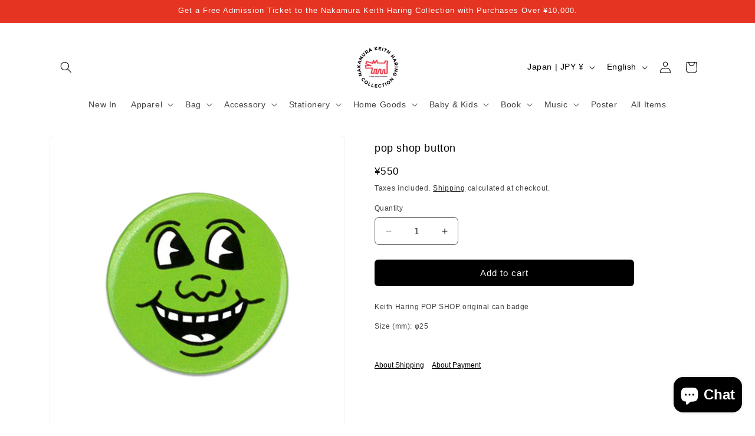

--- FILE ---
content_type: text/css
request_url: https://nakamurakeithharingcollection.com/cdn/shop/t/44/assets/section-related-products.css?v=2632534071756657061767582246
body_size: -770
content:
/* PCのみ */
@media screen and (min-width: 750px) {
  .related-products {
    display: block;
  }
}

.related-products__heading {
  margin: 0 0 3rem;
}
